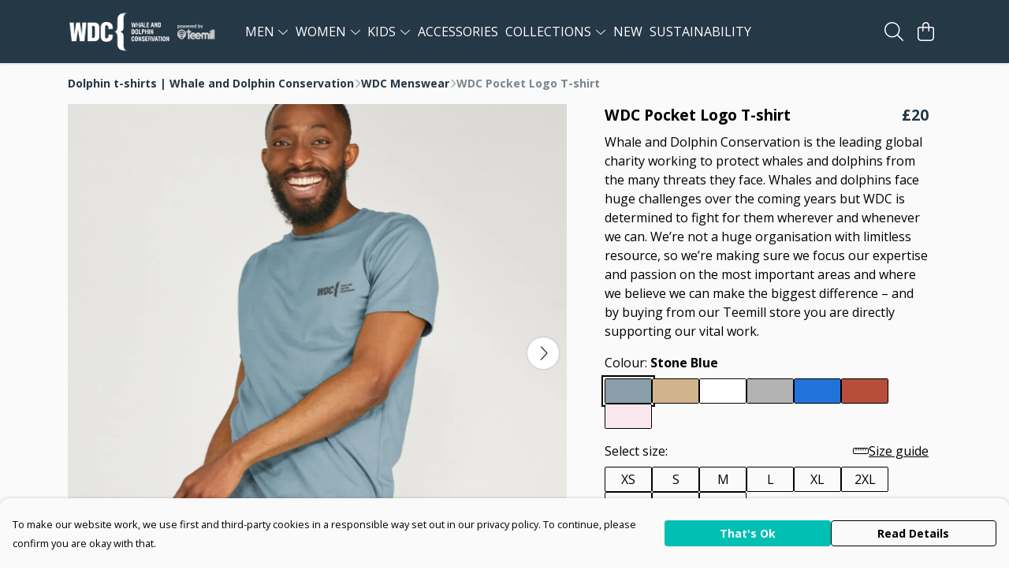

--- FILE ---
content_type: text/html
request_url: https://wdcstore.org/product/wdc-pocket-logo-t-shirt/
body_size: 2998
content:
<!DOCTYPE html>
<html lang="en">
  <head>
    <meta charset="UTF-8">
    <meta name="viewport" content="width=device-width, initial-scale=1.0">
    <link id="apple-touch-icon" rel="apple-touch-icon" href="#">
    <script type="module" crossorigin="" src="/assets/index.4d6f2b3a.js"></script>
    <link rel="modulepreload" crossorigin="" href="/assets/vue.bccf2447.js">
    <link rel="modulepreload" crossorigin="" href="/assets/sentry.13e8e62e.js">
    <link rel="stylesheet" href="/assets/index.6f18a636.css">
  <link rel="manifest" href="/manifest.webmanifest"><title>WDC Pocket Logo T-shirt</title><link crossorigin="" href="https://fonts.gstatic.com" rel="preconnect"><link href="https://images.teemill.com" rel="preconnect"><link as="fetch" href="https://wdcstore.org/omnis/v3/frontend/15079/getStoreCoreData/json/" rel="preload"><link as="fetch" href="/omnis/v3/division/15079/products/wdc-pocket-logo-t-shirt/" rel="preload"><link as="fetch" href="/omnis/v3/division/15079/products/wdc-pocket-logo-t-shirt/stock/" rel="preload"><link fetchpriority="high" as="image" imagesizes="(max-width: 768px) 100vw, 1080px" imagesrcset="https://images.podos.io/eis4u6cjqqxdpvx7sinyltpojifdkxkbwyvilo23sob1alns.png.webp?w=640&h=640&v=2 640w, https://images.podos.io/eis4u6cjqqxdpvx7sinyltpojifdkxkbwyvilo23sob1alns.png.webp?w=1080&h=1080&v=2 1080w" href="https://images.podos.io/eis4u6cjqqxdpvx7sinyltpojifdkxkbwyvilo23sob1alns.png.webp?w=1080&h=1080&v=2" rel="preload"><link data-vue-meta="1" href="https://wdcstore.org/product/wdc-pocket-logo-t-shirt/" rel="canonical"><link rel="modulepreload" crossorigin="" href="/assets/ProductPage.1a593321.js"><link rel="preload" as="style" href="/assets/ProductPage.cc6ce909.css"><link rel="modulepreload" crossorigin="" href="/assets/index.3e383f09.js"><link rel="modulepreload" crossorigin="" href="/assets/AddToCartPopup.ba00703f.js"><link rel="modulepreload" crossorigin="" href="/assets/faCheck.e219d080.js"><link rel="modulepreload" crossorigin="" href="/assets/ProductReviewPopup.vue_vue_type_script_setup_true_lang.407756d9.js"><link rel="modulepreload" crossorigin="" href="/assets/index.caaa211c.js"><link rel="modulepreload" crossorigin="" href="/assets/faImages.18882f65.js"><link rel="modulepreload" crossorigin="" href="/assets/SizeChartPopup.7d15f753.js"><link rel="preload" as="style" href="/assets/SizeChartPopup.92291e53.css"><link rel="modulepreload" crossorigin="" href="/assets/startCase.ff1d5a4d.js"><link rel="modulepreload" crossorigin="" href="/assets/faThumbsUp.f7d932f3.js"><link rel="modulepreload" crossorigin="" href="/assets/faTruckFast.c25c5fa0.js"><link rel="modulepreload" crossorigin="" href="/assets/faTruckFast.f39ecb46.js"><link rel="modulepreload" crossorigin="" href="/assets/faClock.6ea95505.js"><link rel="modulepreload" crossorigin="" href="/assets/faRulerHorizontal.a116910b.js"><link rel="modulepreload" crossorigin="" href="/assets/faPaintbrush.75358832.js"><link rel="modulepreload" crossorigin="" href="/assets/ProductStock.5a233a21.js"><link rel="preload" as="style" href="/assets/ProductStock.e62963f7.css"><link rel="modulepreload" crossorigin="" href="/assets/faInfoCircle.c850110f.js"><link rel="modulepreload" crossorigin="" href="/assets/EcoIcons.d2cde6a5.js"><link rel="modulepreload" crossorigin="" href="/assets/faSync.e134f3df.js"><link rel="modulepreload" crossorigin="" href="/assets/faComment.cdde9a5f.js"><link rel="modulepreload" crossorigin="" href="/assets/faChevronUp.21f6f7c7.js"><link rel="modulepreload" crossorigin="" href="/assets/ProductImageCarousel.995a6108.js"><link rel="preload" as="style" href="/assets/ProductImageCarousel.04a3cc9e.css"><link rel="modulepreload" crossorigin="" href="/assets/faMicrochipAi.ea8183ca.js"><link rel="modulepreload" crossorigin="" href="/assets/store.169dce05.js"><link rel="modulepreload" crossorigin="" href="/assets/logger.5417efc9.js"><link rel="modulepreload" crossorigin="" href="/assets/productProvider.40ddd7b8.js"><link rel="modulepreload" crossorigin="" href="/assets/confirm-leave-mixin.8d121be7.js"><script>window.division_key = '15079';</script><meta data-vue-meta="1" vmid="author" content="WDC Pocket Logo T-shirt" name="author"><meta data-vue-meta="1" vmid="url" content="https://wdcstore.org/product/wdc-pocket-logo-t-shirt/" name="url"><meta data-vue-meta="1" vmid="description" content="Whale and Dolphin Conservation is the leading global charity working to protect whales and dolphins from the many threats they face.  Whales and dolph..." name="description"><meta data-vue-meta="1" vmid="og:type" content="website" property="og:type"><meta data-vue-meta="1" vmid="og:url" content="https://wdcstore.org/product/wdc-pocket-logo-t-shirt/" property="og:url"><meta data-vue-meta="1" vmid="og:title" content="WDC Pocket Logo T-shirt" property="og:title"><meta data-vue-meta="1" vmid="og:description" content="Whale and Dolphin Conservation is the leading global charity working to protect whales and dolphins from the many threats they face.  Whales and dolph..." property="og:description"><meta data-vue-meta="1" vmid="og:image" content="https://images.podos.io/eis4u6cjqqxdpvx7sinyltpojifdkxkbwyvilo23sob1alns.png" property="og:image"><meta vmid="og:site_name" content="WDC" property="og:site_name"><meta data-vue-meta="1" vmid="twitter:card" content="photo" property="twitter:card"><meta data-vue-meta="1" vmid="twitter:description" content="Whale and Dolphin Conservation is the leading global charity working to protect whales and dolphins from the many threats they face.  Whales and dolph..." property="twitter:description"><meta data-vue-meta="1" vmid="twitter:title" content="WDC Pocket Logo T-shirt" property="twitter:title"><meta data-vue-meta="1" vmid="twitter:image" content="https://images.podos.io/eis4u6cjqqxdpvx7sinyltpojifdkxkbwyvilo23sob1alns.png" property="twitter:image"><meta vmid="apple-mobile-web-app-capable" content="yes" property="apple-mobile-web-app-capable"><meta vmid="apple-mobile-web-app-status-bar-style" content="black" property="apple-mobile-web-app-status-bar-style"><meta vmid="apple-mobile-web-app-title" content="WDC" property="apple-mobile-web-app-title"><meta content="p7d6YlDO3ylE-LZLHxvRABF9CbVVmdGizvpip8dFeXw" name="google-site-verification"><style>@font-face {
  font-family: "Open Sans Fallback: Arial";
  src: local('Arial');
  ascent-override: 101.1768%;
  descent-override: 27.7323%;
  size-adjust: 105.6416%;
}
@font-face {
  font-family: "Open Sans Fallback: Roboto";
  src: local('Roboto');
  ascent-override: 101.2887%;
  descent-override: 27.763%;
  size-adjust: 105.5249%;
}</style></head>

  <body>
    <div id="app"></div>
    
  <noscript><iframe src="https://www.googletagmanager.com/ns.html?id=GTM-MH6RJHM" height="0" width="0" style="display:none;visibility:hidden"></iframe></noscript><noscript>This site relies on JavaScript to do awesome things, please enable it in your browser</noscript></body>
  <script>
    (() => {
      /**
       * Disable the default browser prompt for PWA installation
       * @see https://developer.mozilla.org/en-US/docs/Web/API/BeforeInstallPromptEvent
       */
      window.addEventListener('beforeinstallprompt', event => {
        event.preventDefault();
      });

      var activeWorker = navigator.serviceWorker?.controller;
      var appVersion = window.localStorage.getItem('appVersion');
      var validVersion = 'v1';

      if (!activeWorker) {
        window.localStorage.setItem('appVersion', validVersion);

        return;
      }

      if (!appVersion || appVersion !== validVersion) {
        window.localStorage.setItem('appVersion', validVersion);

        if (navigator.serviceWorker) {
          navigator.serviceWorker
            .getRegistrations()
            .then(function (registrations) {
              var promises = [];

              registrations.forEach(registration => {
                promises.push(registration.unregister());
              });

              if (window.caches) {
                caches.keys().then(cachedFiles => {
                  cachedFiles.forEach(cache => {
                    promises.push(caches.delete(cache));
                  });
                });
              }

              Promise.all(promises).then(function () {
                console.log('Reload Window: Index');
                window.location.reload();
              });
            });
        }
      }
    })();
  </script>
</html>


--- FILE ---
content_type: text/css
request_url: https://wdcstore.org/assets/SizeChartPopup.92291e53.css
body_size: 190
content:
.size-chart-content p,.size-chart-content h1,.size-chart-content h2,.size-chart-content h3,.size-chart-content h4,.size-chart-content h5,.size-chart-content h6,.size-chart-content table,.size-chart-content img{margin:0 0 .75em}.size-chart-content :first-child{margin-top:0}.size-chart-content :last-child{margin-bottom:0}.size-chart-content img{max-width:100%}.size-chart-content table{overflow:hidden;table-layout:fixed;width:100%}.size-chart-content table td,.size-chart-content table th{width:0;padding:6px 8px;vertical-align:top;border:1px solid var(--tml-border-color)}.size-chart-content table th{font-weight:700;text-align:left}


--- FILE ---
content_type: text/javascript
request_url: https://wdcstore.org/assets/startCase.ff1d5a4d.js
body_size: 46
content:
import{b6 as a}from"./index.4d6f2b3a.js";const p=t=>typeof t!="string"?"":t.replace(/[-_]/g," ").split(" ").map(r=>a(r)).join(" ");export{p as s};
//# sourceMappingURL=startCase.ff1d5a4d.js.map


--- FILE ---
content_type: text/javascript
request_url: https://wdcstore.org/assets/index.3e383f09.js
body_size: 217
content:
import{i as o}from"./index.4d6f2b3a.js";import{U as _}from"./vue.bccf2447.js";const e=_(()=>o(()=>import("./DesignCrossSeller.29f619c3.js"),["assets/DesignCrossSeller.29f619c3.js","assets/index.4d6f2b3a.js","assets/index.6f18a636.css","assets/vue.bccf2447.js","assets/sentry.13e8e62e.js"])),s=_(()=>o(()=>import("./ProductImageCarousel.995a6108.js"),["assets/ProductImageCarousel.995a6108.js","assets/ProductImageCarousel.04a3cc9e.css","assets/index.4d6f2b3a.js","assets/index.6f18a636.css","assets/vue.bccf2447.js","assets/sentry.13e8e62e.js"])),i=_(()=>o(()=>import("./ProductUgc.82dbe4c5.js"),["assets/ProductUgc.82dbe4c5.js","assets/vue.bccf2447.js"])),a=_(()=>o(()=>import("./ProductTaglets.b197dd8d.js"),["assets/ProductTaglets.b197dd8d.js","assets/vue.bccf2447.js","assets/index.4d6f2b3a.js","assets/index.6f18a636.css","assets/sentry.13e8e62e.js"]));export{e as D,i as P,a,s as b};
//# sourceMappingURL=index.3e383f09.js.map


--- FILE ---
content_type: text/javascript
request_url: https://wdcstore.org/assets/mixin.58b25f57.js
body_size: 34
content:
import{o}from"./index.4d6f2b3a.js";const t={props:{startOpen:Boolean,uid:String},methods:{close(){o.close(this.uid)}}};export{t as m};
//# sourceMappingURL=mixin.58b25f57.js.map


--- FILE ---
content_type: text/javascript
request_url: https://wdcstore.org/assets/faTruckFast.c25c5fa0.js
body_size: -12
content:
import"./index.4d6f2b3a.js";import{r}from"./faTruckFast.f39ecb46.js";var o=r();export{o as f};
//# sourceMappingURL=faTruckFast.c25c5fa0.js.map


--- FILE ---
content_type: text/javascript
request_url: https://wdcstore.org/assets/index.caaa211c.js
body_size: 326
content:
import{i as o}from"./index.4d6f2b3a.js";import{U as r}from"./vue.bccf2447.js";const t=r(()=>o(()=>import("./Form.72e476c8.js"),["assets/Form.72e476c8.js","assets/Form.11a31a30.css","assets/vue.bccf2447.js","assets/faUndo.b31faf9a.js","assets/index.4d6f2b3a.js","assets/index.6f18a636.css","assets/sentry.13e8e62e.js","assets/index.32645175.js","assets/index.41932918.js","assets/tiptap-extension-underline.esm.60564cbc.js","assets/TmlEditableVideo.vue_vue_type_script_setup_true_lang.9978c092.js","assets/CodeBlock.837ec574.js","assets/tiptap-extension-superscript.esm.344475f8.js","assets/Link.098a6f0d.js"]));export{t as F};
//# sourceMappingURL=index.caaa211c.js.map
